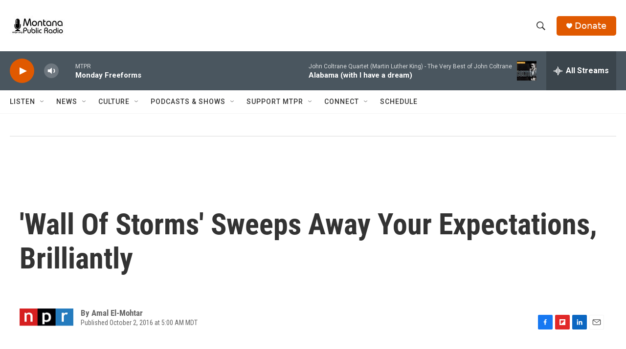

--- FILE ---
content_type: text/html; charset=utf-8
request_url: https://www.google.com/recaptcha/api2/aframe
body_size: 259
content:
<!DOCTYPE HTML><html><head><meta http-equiv="content-type" content="text/html; charset=UTF-8"></head><body><script nonce="uIxVjTw-WiNG3WUg1qs4mw">/** Anti-fraud and anti-abuse applications only. See google.com/recaptcha */ try{var clients={'sodar':'https://pagead2.googlesyndication.com/pagead/sodar?'};window.addEventListener("message",function(a){try{if(a.source===window.parent){var b=JSON.parse(a.data);var c=clients[b['id']];if(c){var d=document.createElement('img');d.src=c+b['params']+'&rc='+(localStorage.getItem("rc::a")?sessionStorage.getItem("rc::b"):"");window.document.body.appendChild(d);sessionStorage.setItem("rc::e",parseInt(sessionStorage.getItem("rc::e")||0)+1);localStorage.setItem("rc::h",'1768850893822');}}}catch(b){}});window.parent.postMessage("_grecaptcha_ready", "*");}catch(b){}</script></body></html>